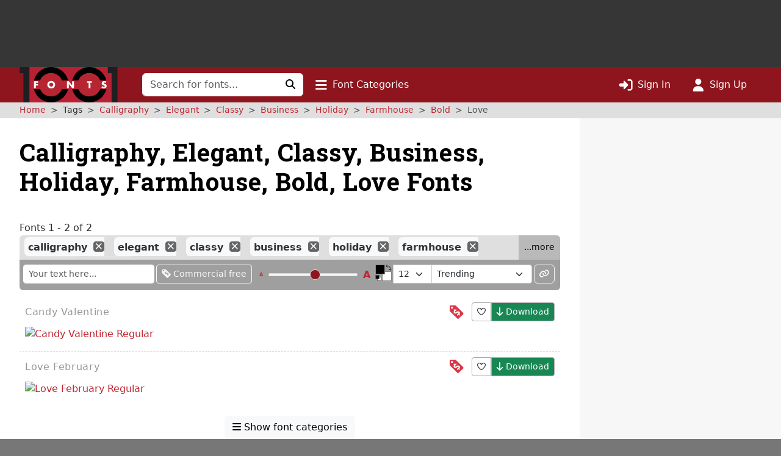

--- FILE ---
content_type: text/html; charset=utf-8
request_url: https://www.google.com/recaptcha/api2/aframe
body_size: 265
content:
<!DOCTYPE HTML><html><head><meta http-equiv="content-type" content="text/html; charset=UTF-8"></head><body><script nonce="Yoi9lVu-tnQOhk9tP7zvTA">/** Anti-fraud and anti-abuse applications only. See google.com/recaptcha */ try{var clients={'sodar':'https://pagead2.googlesyndication.com/pagead/sodar?'};window.addEventListener("message",function(a){try{if(a.source===window.parent){var b=JSON.parse(a.data);var c=clients[b['id']];if(c){var d=document.createElement('img');d.src=c+b['params']+'&rc='+(localStorage.getItem("rc::a")?sessionStorage.getItem("rc::b"):"");window.document.body.appendChild(d);sessionStorage.setItem("rc::e",parseInt(sessionStorage.getItem("rc::e")||0)+1);localStorage.setItem("rc::h",'1768810571578');}}}catch(b){}});window.parent.postMessage("_grecaptcha_ready", "*");}catch(b){}</script></body></html>